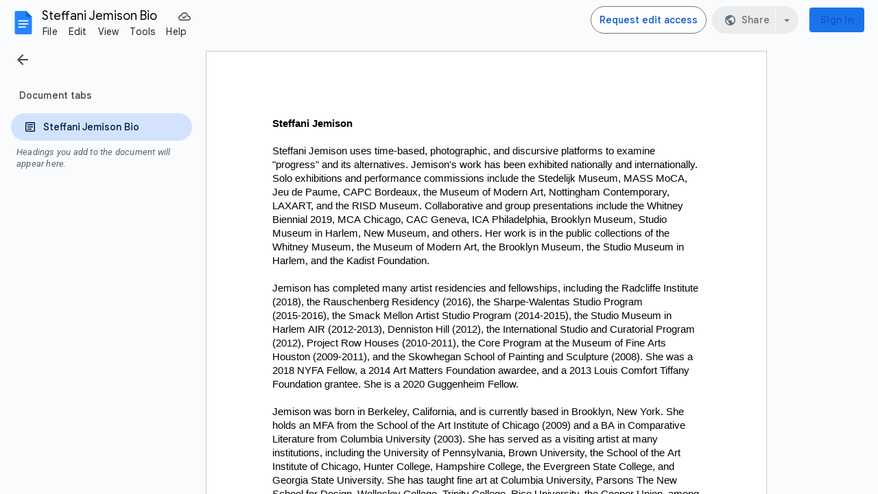

--- FILE ---
content_type: text/plain; charset=utf-8
request_url: https://docs.google.com/document/d/1E6qthD1Qj0M4ePw2XMnDnqzeW0MZx2itmN1s_Uz7MuM/bind?id=1E6qthD1Qj0M4ePw2XMnDnqzeW0MZx2itmN1s_Uz7MuM&sid=7b9e759abc8e4674&includes_info_params=true&usp=sharing&cros_files=false&VER=8&tab=t.0&lsq=-1&u=ANONYMOUS_06287517911256457317&flr=0&gsi&smv=2147483647&smb=%5B2147483647%2C%20oAM%3D%5D&cimpl=0&RID=43895&CVER=1&zx=y3x0mnjj3ep2&t=1
body_size: -521
content:
367
[[0,["c","79D6EDA8D77F5E0F",null,8]],[1,[5,1768966743931,{"chatImplementation":0,"color":"#A35A00","displayName":"Anonymous Wolf","givenName":"","isActive":true,"isMe":true,"isNew":true,"photoUrl":"//ssl.gstatic.com/docs/common/profile/wolf_lg.png","profileId":"","sid":"7b9e759abc8e4674","userId":"ANONYMOUS_06287517911256457317","userType":2,"writeContentBit":2}]]]